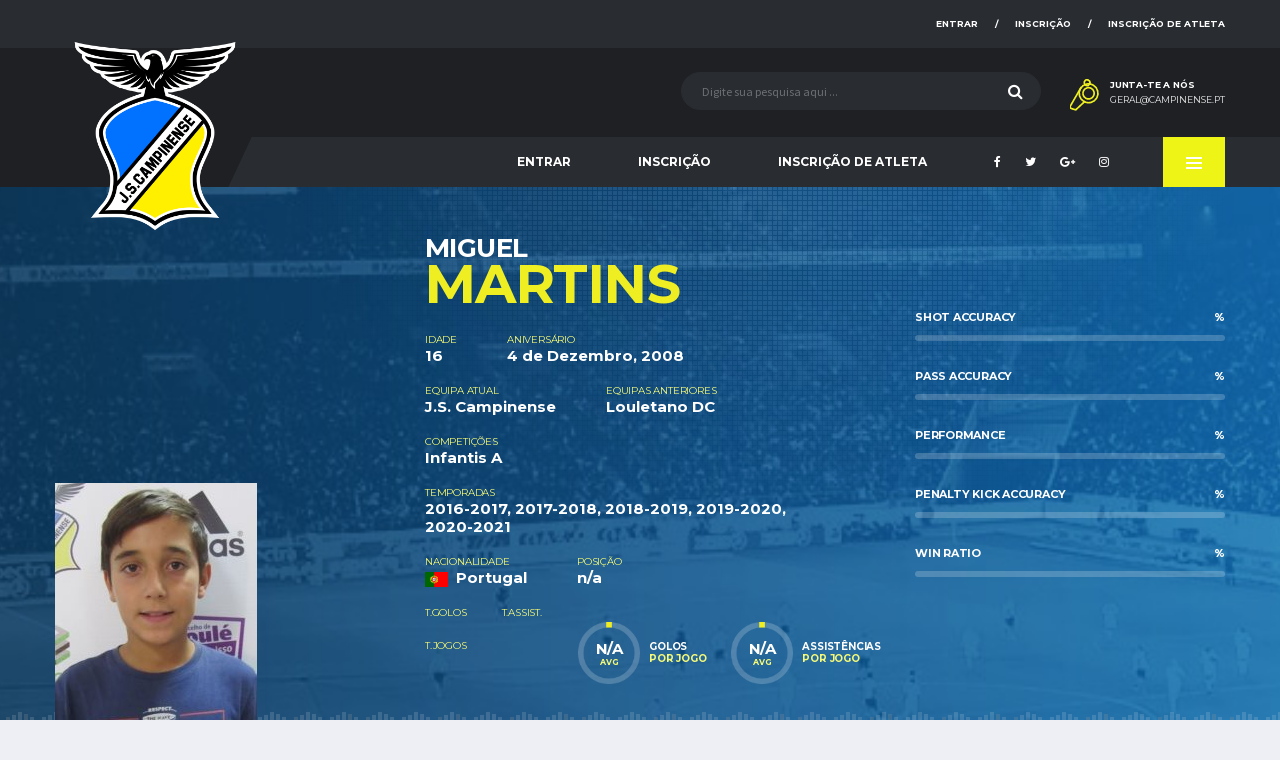

--- FILE ---
content_type: text/html; charset=UTF-8
request_url: https://campinense.pt/jogador/miguel-martins/
body_size: 14168
content:
<!DOCTYPE html>
<html lang="pt-PT">
<head>
<meta charset="UTF-8">
<meta http-equiv="X-UA-Compatible" content="IE=edge">
<meta name="viewport" content="width=device-width, initial-scale=1, shrink-to-fit=no">
<link rel="profile" href="http://gmpg.org/xfn/11">

<title>Miguel Martins &#8211; Campinense</title>
<meta name='robots' content='max-image-preview:large' />
	<style>img:is([sizes="auto" i], [sizes^="auto," i]) { contain-intrinsic-size: 3000px 1500px }</style>
	<link rel='dns-prefetch' href='//fonts.googleapis.com' />
<link rel="alternate" type="application/rss+xml" title="Campinense &raquo; Feed" href="https://campinense.pt/feed/" />
<link rel="alternate" type="application/rss+xml" title="Campinense &raquo; Feed de comentários" href="https://campinense.pt/comments/feed/" />
<script type="text/javascript">
/* <![CDATA[ */
window._wpemojiSettings = {"baseUrl":"https:\/\/s.w.org\/images\/core\/emoji\/15.0.3\/72x72\/","ext":".png","svgUrl":"https:\/\/s.w.org\/images\/core\/emoji\/15.0.3\/svg\/","svgExt":".svg","source":{"concatemoji":"https:\/\/campinense.pt\/wp-includes\/js\/wp-emoji-release.min.js?ver=6.7.2"}};
/*! This file is auto-generated */
!function(i,n){var o,s,e;function c(e){try{var t={supportTests:e,timestamp:(new Date).valueOf()};sessionStorage.setItem(o,JSON.stringify(t))}catch(e){}}function p(e,t,n){e.clearRect(0,0,e.canvas.width,e.canvas.height),e.fillText(t,0,0);var t=new Uint32Array(e.getImageData(0,0,e.canvas.width,e.canvas.height).data),r=(e.clearRect(0,0,e.canvas.width,e.canvas.height),e.fillText(n,0,0),new Uint32Array(e.getImageData(0,0,e.canvas.width,e.canvas.height).data));return t.every(function(e,t){return e===r[t]})}function u(e,t,n){switch(t){case"flag":return n(e,"\ud83c\udff3\ufe0f\u200d\u26a7\ufe0f","\ud83c\udff3\ufe0f\u200b\u26a7\ufe0f")?!1:!n(e,"\ud83c\uddfa\ud83c\uddf3","\ud83c\uddfa\u200b\ud83c\uddf3")&&!n(e,"\ud83c\udff4\udb40\udc67\udb40\udc62\udb40\udc65\udb40\udc6e\udb40\udc67\udb40\udc7f","\ud83c\udff4\u200b\udb40\udc67\u200b\udb40\udc62\u200b\udb40\udc65\u200b\udb40\udc6e\u200b\udb40\udc67\u200b\udb40\udc7f");case"emoji":return!n(e,"\ud83d\udc26\u200d\u2b1b","\ud83d\udc26\u200b\u2b1b")}return!1}function f(e,t,n){var r="undefined"!=typeof WorkerGlobalScope&&self instanceof WorkerGlobalScope?new OffscreenCanvas(300,150):i.createElement("canvas"),a=r.getContext("2d",{willReadFrequently:!0}),o=(a.textBaseline="top",a.font="600 32px Arial",{});return e.forEach(function(e){o[e]=t(a,e,n)}),o}function t(e){var t=i.createElement("script");t.src=e,t.defer=!0,i.head.appendChild(t)}"undefined"!=typeof Promise&&(o="wpEmojiSettingsSupports",s=["flag","emoji"],n.supports={everything:!0,everythingExceptFlag:!0},e=new Promise(function(e){i.addEventListener("DOMContentLoaded",e,{once:!0})}),new Promise(function(t){var n=function(){try{var e=JSON.parse(sessionStorage.getItem(o));if("object"==typeof e&&"number"==typeof e.timestamp&&(new Date).valueOf()<e.timestamp+604800&&"object"==typeof e.supportTests)return e.supportTests}catch(e){}return null}();if(!n){if("undefined"!=typeof Worker&&"undefined"!=typeof OffscreenCanvas&&"undefined"!=typeof URL&&URL.createObjectURL&&"undefined"!=typeof Blob)try{var e="postMessage("+f.toString()+"("+[JSON.stringify(s),u.toString(),p.toString()].join(",")+"));",r=new Blob([e],{type:"text/javascript"}),a=new Worker(URL.createObjectURL(r),{name:"wpTestEmojiSupports"});return void(a.onmessage=function(e){c(n=e.data),a.terminate(),t(n)})}catch(e){}c(n=f(s,u,p))}t(n)}).then(function(e){for(var t in e)n.supports[t]=e[t],n.supports.everything=n.supports.everything&&n.supports[t],"flag"!==t&&(n.supports.everythingExceptFlag=n.supports.everythingExceptFlag&&n.supports[t]);n.supports.everythingExceptFlag=n.supports.everythingExceptFlag&&!n.supports.flag,n.DOMReady=!1,n.readyCallback=function(){n.DOMReady=!0}}).then(function(){return e}).then(function(){var e;n.supports.everything||(n.readyCallback(),(e=n.source||{}).concatemoji?t(e.concatemoji):e.wpemoji&&e.twemoji&&(t(e.twemoji),t(e.wpemoji)))}))}((window,document),window._wpemojiSettings);
/* ]]> */
</script>
<style id='wp-emoji-styles-inline-css' type='text/css'>

	img.wp-smiley, img.emoji {
		display: inline !important;
		border: none !important;
		box-shadow: none !important;
		height: 1em !important;
		width: 1em !important;
		margin: 0 0.07em !important;
		vertical-align: -0.1em !important;
		background: none !important;
		padding: 0 !important;
	}
</style>
<link rel='stylesheet' id='wp-block-library-css' href='https://campinense.pt/wp-includes/css/dist/block-library/style.min.css?ver=6.7.2' type='text/css' media='all' />
<style id='classic-theme-styles-inline-css' type='text/css'>
/*! This file is auto-generated */
.wp-block-button__link{color:#fff;background-color:#32373c;border-radius:9999px;box-shadow:none;text-decoration:none;padding:calc(.667em + 2px) calc(1.333em + 2px);font-size:1.125em}.wp-block-file__button{background:#32373c;color:#fff;text-decoration:none}
</style>
<style id='global-styles-inline-css' type='text/css'>
:root{--wp--preset--aspect-ratio--square: 1;--wp--preset--aspect-ratio--4-3: 4/3;--wp--preset--aspect-ratio--3-4: 3/4;--wp--preset--aspect-ratio--3-2: 3/2;--wp--preset--aspect-ratio--2-3: 2/3;--wp--preset--aspect-ratio--16-9: 16/9;--wp--preset--aspect-ratio--9-16: 9/16;--wp--preset--color--black: #000000;--wp--preset--color--cyan-bluish-gray: #abb8c3;--wp--preset--color--white: #ffffff;--wp--preset--color--pale-pink: #f78da7;--wp--preset--color--vivid-red: #cf2e2e;--wp--preset--color--luminous-vivid-orange: #ff6900;--wp--preset--color--luminous-vivid-amber: #fcb900;--wp--preset--color--light-green-cyan: #7bdcb5;--wp--preset--color--vivid-green-cyan: #00d084;--wp--preset--color--pale-cyan-blue: #8ed1fc;--wp--preset--color--vivid-cyan-blue: #0693e3;--wp--preset--color--vivid-purple: #9b51e0;--wp--preset--gradient--vivid-cyan-blue-to-vivid-purple: linear-gradient(135deg,rgba(6,147,227,1) 0%,rgb(155,81,224) 100%);--wp--preset--gradient--light-green-cyan-to-vivid-green-cyan: linear-gradient(135deg,rgb(122,220,180) 0%,rgb(0,208,130) 100%);--wp--preset--gradient--luminous-vivid-amber-to-luminous-vivid-orange: linear-gradient(135deg,rgba(252,185,0,1) 0%,rgba(255,105,0,1) 100%);--wp--preset--gradient--luminous-vivid-orange-to-vivid-red: linear-gradient(135deg,rgba(255,105,0,1) 0%,rgb(207,46,46) 100%);--wp--preset--gradient--very-light-gray-to-cyan-bluish-gray: linear-gradient(135deg,rgb(238,238,238) 0%,rgb(169,184,195) 100%);--wp--preset--gradient--cool-to-warm-spectrum: linear-gradient(135deg,rgb(74,234,220) 0%,rgb(151,120,209) 20%,rgb(207,42,186) 40%,rgb(238,44,130) 60%,rgb(251,105,98) 80%,rgb(254,248,76) 100%);--wp--preset--gradient--blush-light-purple: linear-gradient(135deg,rgb(255,206,236) 0%,rgb(152,150,240) 100%);--wp--preset--gradient--blush-bordeaux: linear-gradient(135deg,rgb(254,205,165) 0%,rgb(254,45,45) 50%,rgb(107,0,62) 100%);--wp--preset--gradient--luminous-dusk: linear-gradient(135deg,rgb(255,203,112) 0%,rgb(199,81,192) 50%,rgb(65,88,208) 100%);--wp--preset--gradient--pale-ocean: linear-gradient(135deg,rgb(255,245,203) 0%,rgb(182,227,212) 50%,rgb(51,167,181) 100%);--wp--preset--gradient--electric-grass: linear-gradient(135deg,rgb(202,248,128) 0%,rgb(113,206,126) 100%);--wp--preset--gradient--midnight: linear-gradient(135deg,rgb(2,3,129) 0%,rgb(40,116,252) 100%);--wp--preset--font-size--small: 13px;--wp--preset--font-size--medium: 20px;--wp--preset--font-size--large: 36px;--wp--preset--font-size--x-large: 42px;--wp--preset--spacing--20: 0.44rem;--wp--preset--spacing--30: 0.67rem;--wp--preset--spacing--40: 1rem;--wp--preset--spacing--50: 1.5rem;--wp--preset--spacing--60: 2.25rem;--wp--preset--spacing--70: 3.38rem;--wp--preset--spacing--80: 5.06rem;--wp--preset--shadow--natural: 6px 6px 9px rgba(0, 0, 0, 0.2);--wp--preset--shadow--deep: 12px 12px 50px rgba(0, 0, 0, 0.4);--wp--preset--shadow--sharp: 6px 6px 0px rgba(0, 0, 0, 0.2);--wp--preset--shadow--outlined: 6px 6px 0px -3px rgba(255, 255, 255, 1), 6px 6px rgba(0, 0, 0, 1);--wp--preset--shadow--crisp: 6px 6px 0px rgba(0, 0, 0, 1);}:where(.is-layout-flex){gap: 0.5em;}:where(.is-layout-grid){gap: 0.5em;}body .is-layout-flex{display: flex;}.is-layout-flex{flex-wrap: wrap;align-items: center;}.is-layout-flex > :is(*, div){margin: 0;}body .is-layout-grid{display: grid;}.is-layout-grid > :is(*, div){margin: 0;}:where(.wp-block-columns.is-layout-flex){gap: 2em;}:where(.wp-block-columns.is-layout-grid){gap: 2em;}:where(.wp-block-post-template.is-layout-flex){gap: 1.25em;}:where(.wp-block-post-template.is-layout-grid){gap: 1.25em;}.has-black-color{color: var(--wp--preset--color--black) !important;}.has-cyan-bluish-gray-color{color: var(--wp--preset--color--cyan-bluish-gray) !important;}.has-white-color{color: var(--wp--preset--color--white) !important;}.has-pale-pink-color{color: var(--wp--preset--color--pale-pink) !important;}.has-vivid-red-color{color: var(--wp--preset--color--vivid-red) !important;}.has-luminous-vivid-orange-color{color: var(--wp--preset--color--luminous-vivid-orange) !important;}.has-luminous-vivid-amber-color{color: var(--wp--preset--color--luminous-vivid-amber) !important;}.has-light-green-cyan-color{color: var(--wp--preset--color--light-green-cyan) !important;}.has-vivid-green-cyan-color{color: var(--wp--preset--color--vivid-green-cyan) !important;}.has-pale-cyan-blue-color{color: var(--wp--preset--color--pale-cyan-blue) !important;}.has-vivid-cyan-blue-color{color: var(--wp--preset--color--vivid-cyan-blue) !important;}.has-vivid-purple-color{color: var(--wp--preset--color--vivid-purple) !important;}.has-black-background-color{background-color: var(--wp--preset--color--black) !important;}.has-cyan-bluish-gray-background-color{background-color: var(--wp--preset--color--cyan-bluish-gray) !important;}.has-white-background-color{background-color: var(--wp--preset--color--white) !important;}.has-pale-pink-background-color{background-color: var(--wp--preset--color--pale-pink) !important;}.has-vivid-red-background-color{background-color: var(--wp--preset--color--vivid-red) !important;}.has-luminous-vivid-orange-background-color{background-color: var(--wp--preset--color--luminous-vivid-orange) !important;}.has-luminous-vivid-amber-background-color{background-color: var(--wp--preset--color--luminous-vivid-amber) !important;}.has-light-green-cyan-background-color{background-color: var(--wp--preset--color--light-green-cyan) !important;}.has-vivid-green-cyan-background-color{background-color: var(--wp--preset--color--vivid-green-cyan) !important;}.has-pale-cyan-blue-background-color{background-color: var(--wp--preset--color--pale-cyan-blue) !important;}.has-vivid-cyan-blue-background-color{background-color: var(--wp--preset--color--vivid-cyan-blue) !important;}.has-vivid-purple-background-color{background-color: var(--wp--preset--color--vivid-purple) !important;}.has-black-border-color{border-color: var(--wp--preset--color--black) !important;}.has-cyan-bluish-gray-border-color{border-color: var(--wp--preset--color--cyan-bluish-gray) !important;}.has-white-border-color{border-color: var(--wp--preset--color--white) !important;}.has-pale-pink-border-color{border-color: var(--wp--preset--color--pale-pink) !important;}.has-vivid-red-border-color{border-color: var(--wp--preset--color--vivid-red) !important;}.has-luminous-vivid-orange-border-color{border-color: var(--wp--preset--color--luminous-vivid-orange) !important;}.has-luminous-vivid-amber-border-color{border-color: var(--wp--preset--color--luminous-vivid-amber) !important;}.has-light-green-cyan-border-color{border-color: var(--wp--preset--color--light-green-cyan) !important;}.has-vivid-green-cyan-border-color{border-color: var(--wp--preset--color--vivid-green-cyan) !important;}.has-pale-cyan-blue-border-color{border-color: var(--wp--preset--color--pale-cyan-blue) !important;}.has-vivid-cyan-blue-border-color{border-color: var(--wp--preset--color--vivid-cyan-blue) !important;}.has-vivid-purple-border-color{border-color: var(--wp--preset--color--vivid-purple) !important;}.has-vivid-cyan-blue-to-vivid-purple-gradient-background{background: var(--wp--preset--gradient--vivid-cyan-blue-to-vivid-purple) !important;}.has-light-green-cyan-to-vivid-green-cyan-gradient-background{background: var(--wp--preset--gradient--light-green-cyan-to-vivid-green-cyan) !important;}.has-luminous-vivid-amber-to-luminous-vivid-orange-gradient-background{background: var(--wp--preset--gradient--luminous-vivid-amber-to-luminous-vivid-orange) !important;}.has-luminous-vivid-orange-to-vivid-red-gradient-background{background: var(--wp--preset--gradient--luminous-vivid-orange-to-vivid-red) !important;}.has-very-light-gray-to-cyan-bluish-gray-gradient-background{background: var(--wp--preset--gradient--very-light-gray-to-cyan-bluish-gray) !important;}.has-cool-to-warm-spectrum-gradient-background{background: var(--wp--preset--gradient--cool-to-warm-spectrum) !important;}.has-blush-light-purple-gradient-background{background: var(--wp--preset--gradient--blush-light-purple) !important;}.has-blush-bordeaux-gradient-background{background: var(--wp--preset--gradient--blush-bordeaux) !important;}.has-luminous-dusk-gradient-background{background: var(--wp--preset--gradient--luminous-dusk) !important;}.has-pale-ocean-gradient-background{background: var(--wp--preset--gradient--pale-ocean) !important;}.has-electric-grass-gradient-background{background: var(--wp--preset--gradient--electric-grass) !important;}.has-midnight-gradient-background{background: var(--wp--preset--gradient--midnight) !important;}.has-small-font-size{font-size: var(--wp--preset--font-size--small) !important;}.has-medium-font-size{font-size: var(--wp--preset--font-size--medium) !important;}.has-large-font-size{font-size: var(--wp--preset--font-size--large) !important;}.has-x-large-font-size{font-size: var(--wp--preset--font-size--x-large) !important;}
:where(.wp-block-post-template.is-layout-flex){gap: 1.25em;}:where(.wp-block-post-template.is-layout-grid){gap: 1.25em;}
:where(.wp-block-columns.is-layout-flex){gap: 2em;}:where(.wp-block-columns.is-layout-grid){gap: 2em;}
:root :where(.wp-block-pullquote){font-size: 1.5em;line-height: 1.6;}
</style>
<link rel='stylesheet' id='contact-form-7-css' href='https://campinense.pt/wp-content/plugins/contact-form-7/includes/css/styles.css?ver=5.9.8' type='text/css' media='all' />
<link rel='stylesheet' id='dashicons-css' href='https://campinense.pt/wp-includes/css/dashicons.min.css?ver=6.7.2' type='text/css' media='all' />
<link rel='stylesheet' id='sportspress-general-css' href='//campinense.pt/wp-content/plugins/sportspress/assets/css/sportspress.css?ver=2.7.22' type='text/css' media='all' />
<link rel='stylesheet' id='sportspress-icons-css' href='//campinense.pt/wp-content/plugins/sportspress/assets/css/icons.css?ver=2.7' type='text/css' media='all' />
<link rel='stylesheet' id='ppress-frontend-css' href='https://campinense.pt/wp-content/plugins/wp-user-avatar/assets/css/frontend.min.css?ver=4.15.16' type='text/css' media='all' />
<link rel='stylesheet' id='ppress-flatpickr-css' href='https://campinense.pt/wp-content/plugins/wp-user-avatar/assets/flatpickr/flatpickr.min.css?ver=4.15.16' type='text/css' media='all' />
<link rel='stylesheet' id='ppress-select2-css' href='https://campinense.pt/wp-content/plugins/wp-user-avatar/assets/select2/select2.min.css?ver=6.7.2' type='text/css' media='all' />
<link rel='stylesheet' id='bootstrap-css' href='https://campinense.pt/wp-content/themes/alchemists/assets/vendor/bootstrap/css/bootstrap.min.css?ver=3.3.7' type='text/css' media='all' />
<link rel='stylesheet' id='fontawesome-css' href='https://campinense.pt/wp-content/themes/alchemists/assets/fonts/font-awesome/css/font-awesome.min.css?ver=4.7.0' type='text/css' media='all' />
<link rel='stylesheet' id='simpleicons-css' href='https://campinense.pt/wp-content/themes/alchemists/assets/fonts/simple-line-icons/css/simple-line-icons.css?ver=2.4.0' type='text/css' media='all' />
<link rel='stylesheet' id='magnificpopup-css' href='https://campinense.pt/wp-content/themes/alchemists/assets/vendor/magnific-popup/dist/magnific-popup.css?ver=1.1.0' type='text/css' media='all' />
<link rel='stylesheet' id='slick-css' href='https://campinense.pt/wp-content/themes/alchemists/assets/vendor/slick/slick.css?ver=1.6.0' type='text/css' media='all' />
<link rel='stylesheet' id='alchemists-style-css' href='https://campinense.pt/wp-content/themes/alchemists/assets/css/style-soccer.css?ver=3.0.4' type='text/css' media='all' />
<link rel='stylesheet' id='alchemists-info-css' href='https://campinense.pt/wp-content/themes/alchemists/style.css?ver=3.0.4' type='text/css' media='all' />
<link rel='stylesheet' id='alchemists-sportspress-css' href='https://campinense.pt/wp-content/themes/alchemists/assets/css/sportspress-soccer.css?ver=3.0.4' type='text/css' media='all' />
<link rel='stylesheet' id='alchemists-fonts-css' href='https://fonts.googleapis.com/css?family=Source+Sans+Pro:400,700%7CMontserrat:400,700&#038;subset=latin,latin-ext' type='text/css' media='all' />
<link rel='stylesheet' id='df-compiled-css' href='https://campinense.pt/wp-content/uploads/wp-scss-cache/df-compiled.css?ver=1743784127' type='text/css' media='all' />
<link rel='stylesheet' id='df-compiled-sportspress-css' href='https://campinense.pt/wp-content/uploads/wp-scss-cache/df-compiled-sportspress.css?ver=1743784127' type='text/css' media='all' />
<style type="text/css"></style><script type="text/javascript" src="https://campinense.pt/wp-includes/js/jquery/jquery.min.js?ver=3.7.1" id="jquery-core-js"></script>
<script type="text/javascript" src="https://campinense.pt/wp-includes/js/jquery/jquery-migrate.min.js?ver=3.4.1" id="jquery-migrate-js"></script>
<script type="text/javascript" id="simple-likes-public-js-js-extra">
/* <![CDATA[ */
var simpleLikes = {"ajaxurl":"https:\/\/campinense.pt\/wp-admin\/admin-ajax.php","like":"Like","unlike":"Unlike"};
/* ]]> */
</script>
<script type="text/javascript" src="https://campinense.pt/wp-content/plugins/alc-advanced-posts/post-like-system/js/simple-likes-public.js?ver=0.5" id="simple-likes-public-js-js"></script>
<script type="text/javascript" src="https://campinense.pt/wp-content/plugins/wp-user-avatar/assets/flatpickr/flatpickr.min.js?ver=4.15.16" id="ppress-flatpickr-js"></script>
<script type="text/javascript" src="https://campinense.pt/wp-content/plugins/wp-user-avatar/assets/select2/select2.min.js?ver=4.15.16" id="ppress-select2-js"></script>
<link rel="https://api.w.org/" href="https://campinense.pt/wp-json/" /><link rel="alternate" title="JSON" type="application/json" href="https://campinense.pt/wp-json/wp/v2/players/3082" /><link rel="EditURI" type="application/rsd+xml" title="RSD" href="https://campinense.pt/xmlrpc.php?rsd" />
<meta name="generator" content="WordPress 6.7.2" />
<meta name="generator" content="SportsPress 2.7.22" />
<link rel='shortlink' href='https://campinense.pt/?p=3082' />
<link rel="alternate" title="oEmbed (JSON)" type="application/json+oembed" href="https://campinense.pt/wp-json/oembed/1.0/embed?url=https%3A%2F%2Fcampinense.pt%2Fjogador%2Fmiguel-martins%2F" />
<link rel="alternate" title="oEmbed (XML)" type="text/xml+oembed" href="https://campinense.pt/wp-json/oembed/1.0/embed?url=https%3A%2F%2Fcampinense.pt%2Fjogador%2Fmiguel-martins%2F&#038;format=xml" />
<meta name="generator" content="Redux 4.4.18" /><script type="text/javascript" data-cfasync="false">__ARMAJAXURL = "https://campinense.pt/wp-admin/admin-ajax.php";__ARMURL = "https://campinense.pt/wp-content/plugins/armember";__ARMVIEWURL = "https://campinense.pt/wp-content/plugins/armember/core/views";__ARMIMAGEURL = "https://campinense.pt/wp-content/plugins/armember/images";__ARMISADMIN = [];loadActivityError = "There is an error while loading activities, please try again.";pinterestPermissionError = "The user chose not to grant permissions or closed the pop-up";pinterestError = "Oops, there was a problem getting your information";clickToCopyError = "There is a error while copying, please try again";fbUserLoginError = "User cancelled login or did not fully authorize.";closeAccountError = "There is a error while closing account, please try again.";invalidFileTypeError = "Sorry, this file type is not permitted for security reasons.";fileSizeError = "File is not allowed bigger than {SIZE}.";fileUploadError = "There is an error in uploading file, Please try again.";coverRemoveConfirm = "Are you sure you want to remove cover photo?";profileRemoveConfirm = "Are you sure you want to remove profile photo?";errorPerformingAction = "There is an error while performing this action, please try again.";userSubscriptionCancel = "User's subscription has been canceled";ARM_Loding = "Loading..";Post_Publish ="After certain time of post is published";Post_Modify ="After certain time of post is modified";wentwrong ="Sorry, Something went wrong. Please try again.";bulkActionError = "Please select valid action.";bulkRecordsError ="Please select one or more records.";clearLoginAttempts ="Login attempts cleared successfully.";clearLoginHistory ="Login History cleared successfully.";nopasswordforimport ="Password can not be left blank.";delBadgeSuccess ="Badge has been deleted successfully.";delBadgeError ="There is a error while deleting Badge, please try again.";delAchievementBadgeSuccess ="Achievement badges has been deleted successfully.";delAchievementBadgeError ="There is a error while deleting achievement badges, please try again.";addUserAchievementSuccess ="User Achievement Added Successfully.";delUserBadgeSuccess ="User badge has been deleted successfully.";delUserBadgeError ="There is a error while deleting user badge, please try again.";delPlansSuccess ="Plan(s) has been deleted successfully.";delPlansError ="There is a error while deleting Plan(s), please try again.";delPlanError ="There is a error while deleting Plan, please try again.";stripePlanIDWarning ="If you leave this field blank, stripe will not be available in setup for recurring plan(s).";delSetupsSuccess ="Setup(s) has been deleted successfully.";delSetupsError ="There is a error while deleting Setup(s), please try again.";delSetupSuccess ="Setup has been deleted successfully.";delSetupError ="There is a error while deleting Setup, please try again.";delFormSetSuccess ="Form Set Deleted Successfully.";delFormSetError ="There is a error while deleting form set, please try again.";delFormSuccess ="Form deleted successfully.";delFormError ="There is a error while deleting form, please try again.";delRuleSuccess ="Rule has been deleted successfully.";delRuleError ="There is a error while deleting Rule, please try again.";delRulesSuccess ="Rule(s) has been deleted successfully.";delRulesError ="There is a error while deleting Rule(s), please try again.";prevTransactionError ="There is a error while generating preview of transaction detail, Please try again.";invoiceTransactionError ="There is a error while generating invoice of transaction detail, Please try again.";prevMemberDetailError ="There is a error while generating preview of members detail, Please try again.";prevMemberActivityError ="There is a error while displaying members activities detail, Please try again.";prevCustomCssError ="There is a error while displaying ARMember CSS Class Information, Please Try Again.";prevImportMemberDetailError ="Please upload appropriate file to import users.";delTransactionSuccess ="Transaction has been deleted successfully.";delTransactionsSuccess ="Transaction(s) has been deleted successfully.";delAutoMessageSuccess ="Message has been deleted successfully.";delAutoMessageError ="There is a error while deleting Message, please try again.";delAutoMessagesSuccess ="Message(s) has been deleted successfully.";delAutoMessagesError ="There is a error while deleting Message(s), please try again.";delCouponSuccess ="Coupon has been deleted successfully.";delCouponError ="There is a error while deleting Coupon, please try again.";delCouponsSuccess ="Coupon(s) has been deleted successfully.";delCouponsError ="There is a error while deleting Coupon(s), please try again.";saveSettingsSuccess ="Settings has been saved successfully.";saveSettingsError ="There is a error while updating settings, please try again.";saveDefaultRuleSuccess ="Default Rules Saved Successfully.";saveDefaultRuleError ="There is a error while updating rules, please try again.";saveOptInsSuccess ="Opt-ins Settings Saved Successfully.";saveOptInsError ="There is a error while updating opt-ins settings, please try again.";delOptInsConfirm ="Are you sure to delete configuration?";delMemberActivityError ="There is a error while deleting member activities, please try again.";noTemplateError ="Template not found.";saveTemplateSuccess ="Template options has been saved successfully.";saveTemplateError ="There is a error while updating template options, please try again.";prevTemplateError ="There is a error while generating preview of template, Please try again.";addTemplateSuccess ="Template has been added successfully.";addTemplateError ="There is a error while adding template, please try again.";delTemplateSuccess ="Template has been deleted successfully.";delTemplateError ="There is a error while deleting template, please try again.";saveEmailTemplateSuccess ="Email Template Updated Successfully.";saveAutoMessageSuccess ="Message Updated Successfully.";saveBadgeSuccess ="Badges Updated Successfully.";addAchievementSuccess ="Achievements Added Successfully.";saveAchievementSuccess ="Achievements Updated Successfully.";addDripRuleSuccess ="Rule Added Successfully.";saveDripRuleSuccess ="Rule updated Successfully.";pastDateError ="Cannot Set Past Dates.";pastStartDateError ="Start date can not be earlier than current date.";pastExpireDateError ="Expire date can not be earlier than current date.";couponExpireDateError ="Expire date can not be earlier than start date.";uniqueformsetname ="This Set Name is already exist.";uniquesignupformname ="This Form Name is already exist.";installAddonError ="There is an error while installing addon, Please try again.";installAddonSuccess ="Addon installed successfully.";activeAddonError ="There is an error while activating addon, Please try agina.";activeAddonSuccess ="Addon activated successfully.";deactiveAddonSuccess ="Addon deactivated successfully.";pwdstrength_vweak ="Strength: Very Weak";pwdstrength_weak ="Strength: Weak";pwdstrength_good ="Strength: Good";pwdstrength_vgood ="Strength: Strong";confirmCancelSubscription ="Are you sure you want to cancel subscription?";errorPerformingAction ="There is an error while performing this action, please try again.";arm_nothing_found ="Oops, nothing found.";</script>		<meta property="fb:pages" content="359242917516965" />
		<!-- Dynamic CSS--><style type="text/css">
.header-logo__img {max-width:200px; width:200px;}@media (max-width: 991px) {.header-mobile__logo-img {max-width:200px; width:200px;}}.header-logo { -webkit-transform: translate(0, 70px); transform: translate(0, 70px);}@media (max-width: 991px) {.header-mobile__logo {margin-left: 0; margin-top: 5px;}}.site-content { padding-top:30px; padding-bottom:30px}@media (min-width: 768px) {.site-content { padding-top:60px; padding-bottom:60px}}@media (min-width: 992px) {.site-content { padding-top:60px; padding-bottom:60px}}</style>
<link rel="canonical" href="https://campinense.pt/jogador/miguel-martins/" />
<style type="text/css" id="breadcrumb-trail-css">.breadcrumbs .trail-browse,.breadcrumbs .trail-items,.breadcrumbs .trail-items li {display: inline-block;margin:0;padding: 0;border:none;background:transparent;text-indent: 0;}.breadcrumbs .trail-browse {font-size: inherit;font-style:inherit;font-weight: inherit;color: inherit;}.breadcrumbs .trail-items {list-style: none;}.trail-items li::after {content: "\002F";padding: 0 0.5em;}.trail-items li:last-of-type::after {display: none;}</style>
<meta name="generator" content="Powered by WPBakery Page Builder - drag and drop page builder for WordPress."/>
<!--[if lte IE 9]><link rel="stylesheet" type="text/css" href="https://campinense.pt/wp-content/plugins/js_composer/assets/css/vc_lte_ie9.min.css" media="screen"><![endif]--><link rel="icon" href="https://campinense.pt/wp-content/uploads/2022/09/cropped-logo_jsc-32x32.png" sizes="32x32" />
<link rel="icon" href="https://campinense.pt/wp-content/uploads/2022/09/cropped-logo_jsc-192x192.png" sizes="192x192" />
<link rel="apple-touch-icon" href="https://campinense.pt/wp-content/uploads/2022/09/cropped-logo_jsc-180x180.png" />
<meta name="msapplication-TileImage" content="https://campinense.pt/wp-content/uploads/2022/09/cropped-logo_jsc-270x270.png" />
<style id="alchemists_data-dynamic-css" title="dynamic-css" class="redux-options-output">.page-heading{background-color:transparent;background-image:url('http://campinense.pt/wp-content/uploads/2022/09/logo_jsc.png');}.hero-unit{background-color:#27313b;background-repeat:no-repeat;background-attachment:inherit;background-position:center top;background-image:url('http://campinense.pt/wp-content/themes/alchemists/assets/images/header_bg.jpg');background-size:cover;}.hero-slider--overlay-on .hero-slider__item::before{background-color:#000000;}h1{color:#080928;}</style><noscript><style type="text/css"> .wpb_animate_when_almost_visible { opacity: 1; }</style></noscript></head>

<body class="sp_player-template-default single single-sp_player postid-3082 sportspress sportspress-page sp-show-image template-soccer group-blog wpb-js-composer js-comp-ver-5.4.7 vc_responsive">

				<div id="js-preloader-overlay" class="preloader-overlay">
				<div id="js-preloader" class="preloader"></div>
			</div>
		
	<div class="site-wrapper clearfix">
		<div class="site-overlay"></div>

	  <!-- Header
	  ================================================== -->

	  <!-- Header Mobile -->
		
<div class="header-mobile clearfix" id="header-mobile">
	<div class="header-mobile__logo">
		<a href="https://campinense.pt/" rel="home">
							<img src="https://campinense.pt/wp-content/uploads/2022/09/logo_jsc.png"  srcset="https://campinense.pt/wp-content/uploads/2022/09/logo_jsc.png 2x"  class="header-mobile__logo-img" alt="Campinense">
					</a>
	</div>
	<div class="header-mobile__inner">
		<a id="header-mobile__toggle" class="burger-menu-icon"><span class="burger-menu-icon__line"></span></a>

					<span class="header-mobile__search-icon" id="header-mobile__search-icon"></span>
			</div>
</div>
		<!-- Header Mobile / End -->

	  <!-- Header Desktop -->
	  <header class="header">

	    <!-- Header Top Bar -->
			
<div class="header__top-bar clearfix">
	<div class="container">

		<ul id="menu-primeiro-menu" class="nav-account nav-account__divider-slash"><li id='menu-item-2653'  class="nmr-logged-out menu-item menu-item-type-post_type menu-item-object-page nav-account__item"><a  href="https://campinense.pt/arm_login/">Entrar</a> </li>
<li id='menu-item-2714'  class="menu-item menu-item-type-post_type menu-item-object-page nav-account__item"><a  href="https://campinense.pt/arm_register/">Inscrição</a> </li>
<li id='menu-item-2715'  class="menu-item menu-item-type-post_type menu-item-object-page nav-account__item"><a  href="https://campinense.pt/inscricao-de-atleta/">Inscrição de Atleta</a> </li>
</ul>
	</div>
</div>
	    <!-- Header Top Bar / End -->

	    <!-- Header Secondary -->
			
<div class="header__secondary">
	<div class="container">

				<!-- Header Search Form -->
		<div class="header-search-form">
  <form action="https://campinense.pt/" id="mobile-search-form" class="search-form">
    <input type="text" class="form-control header-mobile__search-control" name="s" value="" placeholder="Digite sua pesquisa aqui ...">
    <button type="submit" class="header-mobile__search-submit"><i class="fa fa-search"></i></button>
  </form>
</div>
		<!-- Header Search Form / End -->
		
		<ul class="info-block info-block--header">

						<li class="info-block__item info-block__item--contact-primary">

															<svg role="img" class="df-icon df-icon--whistle">
							<use xlink:href="https://campinense.pt/wp-content/themes/alchemists/assets/images/icons-soccer.svg#whistle"/>
						</svg>
									
				<h6 class="info-block__heading">Junta-te a Nós</h6>
				<a class="info-block__link" href="mailto:geral@campinense.pt">geral@campinense.pt</a>
			</li>
			
			
			
		</ul>

			</div>
</div>
	    <!-- Header Secondary / End -->

	    <!-- Header Primary -->
			
<div class="header__primary">
	<div class="container">
		<div class="header__primary-inner">

			<!-- Header Logo -->
			<div class="header-logo">
				<a href="https://campinense.pt/" rel="home">
											<img src="https://campinense.pt/wp-content/uploads/2022/09/logo_jsc.png"  srcset="https://campinense.pt/wp-content/uploads/2022/09/logo_jsc.png 2x"  class="header-logo__img" alt="Campinense">
									</a>
			</div>
			<!-- Header Logo / End -->

			<!-- Main Navigation -->
			<nav class="main-nav clearfix">
				<ul id="menu-primeiro-menu-1" class="main-nav__list"><li id="menu-item-2653" class="nmr-logged-out menu-item menu-item-type-post_type menu-item-object-page no-mega-menu"><a class="menu-item-link"  href="https://campinense.pt/arm_login/">Entrar</a></li>
<li id="menu-item-2714" class="menu-item menu-item-type-post_type menu-item-object-page no-mega-menu"><a class="menu-item-link"  href="https://campinense.pt/arm_register/">Inscrição</a></li>
<li id="menu-item-2715" class="menu-item menu-item-type-post_type menu-item-object-page no-mega-menu"><a class="menu-item-link"  href="https://campinense.pt/inscricao-de-atleta/">Inscrição de Atleta</a></li>
</ul>
				
					<!-- Social Links -->
					<ul class="social-links social-links--inline social-links--main-nav">
						<li class="social-links__item"><a href="https://www.facebook.com/JuventudeSportCampinense/" class="social-links__link" data-toggle="tooltip" data-placement="bottom" title="Facebook" target="_blank"><i class="fa fa-facebook"></i></a></li><li class="social-links__item"><a href="#" class="social-links__link" data-toggle="tooltip" data-placement="bottom" title="Twitter" target="_blank"><i class="fa fa-twitter"></i></a></li><li class="social-links__item"><a href="#" class="social-links__link" data-toggle="tooltip" data-placement="bottom" title="Google+" target="_blank"><i class="fa fa-google-plus"></i></a></li><li class="social-links__item"><a href="https://www.instagram.com/jscampinense/" class="social-links__link" data-toggle="tooltip" data-placement="bottom" title="Instagram" target="_blank"><i class="fa fa-instagram"></i></a></li>					</ul>
					<!-- Social Links / End -->
				
				

								<!-- Pushy Panel Toggle -->
				<a href="#" class="pushy-panel__toggle">
					<span class="pushy-panel__line"></span>
				</a>
				<!-- Pushy Panel Toggle / Eng -->
				
			</nav>
			<!-- Main Navigation / End -->
		</div>
	</div>
</div>
	    <!-- Header Primary / End -->

	  </header>
	  <!-- Header / End -->

				<!-- Pushy Panel -->
		
<aside class="pushy-panel pushy-panel--dark">
	<div class="pushy-panel__inner">

				<header class="pushy-panel__header">
			<div class="pushy-panel__logo">
				<a href="https://campinense.pt/" rel="home">
											<img src="https://campinense.pt/wp-content/uploads/2021/03/logo_jsc.png"  srcset="https://campinense.pt/wp-content/uploads/2018/05/JSCampinenseXXI.png 2x"  class="pushy-panel__logo-img" alt="Campinense">
									</a>
			</div>
		</header>
		
		<div class="pushy-panel__content">

			
				<div id="nav_menu-3" class="widget widget--side-panel widget_nav_menu"><div class="menu-menu-principal-container"><ul id="menu-menu-principal" class="menu"><li id="menu-item-2694" class="menu-item menu-item-type-post_type menu-item-object-page menu-item-home menu-item-2694"><a href="https://campinense.pt/">Home</a></li>
<li id="menu-item-2733" class="menu-item menu-item-type-post_type menu-item-object-page menu-item-has-children menu-item-2733"><a href="https://campinense.pt/sample-page/">Modalidades</a>
<ul class="sub-menu">
	<li id="menu-item-2840" class="menu-item menu-item-type-post_type menu-item-object-page menu-item-has-children menu-item-2840"><a href="https://campinense.pt/futebol-senior/">Futebol | Futsal</a>
	<ul class="sub-menu">
		<li id="menu-item-2703" class="menu-item menu-item-type-post_type menu-item-object-page menu-item-2703"><a href="https://campinense.pt/futebol-senior/">Futebol Sénior</a></li>
		<li id="menu-item-2713" class="menu-item menu-item-type-post_type menu-item-object-page menu-item-2713"><a href="https://campinense.pt/futsal-feminino-senior/">Futsal Feminino Sénior</a></li>
		<li id="menu-item-2709" class="menu-item menu-item-type-post_type menu-item-object-page menu-item-2709"><a href="https://campinense.pt/futebol-veteranos/">Futebol Veteranos</a></li>
		<li id="menu-item-2702" class="menu-item menu-item-type-post_type menu-item-object-page menu-item-has-children menu-item-2702"><a href="https://campinense.pt/sample-page/">Futebol Formação</a>
		<ul class="sub-menu">
			<li id="menu-item-2704" class="menu-item menu-item-type-post_type menu-item-object-page menu-item-2704"><a href="https://campinense.pt/futebol-juniores/">Futebol Juniores</a></li>
			<li id="menu-item-2705" class="menu-item menu-item-type-post_type menu-item-object-page menu-item-2705"><a href="https://campinense.pt/futebol-juvenis/">Futebol Juvenis</a></li>
			<li id="menu-item-2706" class="menu-item menu-item-type-post_type menu-item-object-page menu-item-2706"><a href="https://campinense.pt/futebol-iniciados/">Futebol Iniciados</a></li>
			<li id="menu-item-2712" class="menu-item menu-item-type-post_type menu-item-object-page menu-item-2712"><a href="https://campinense.pt/shortcodes/shortcodes-club/futebol-benjamins-a/">Futebol Benjamins A</a></li>
			<li id="menu-item-2707" class="menu-item menu-item-type-post_type menu-item-object-page menu-item-2707"><a href="https://campinense.pt/futebol-benjamins-b/">Futebol Benjamins B</a></li>
			<li id="menu-item-2708" class="menu-item menu-item-type-post_type menu-item-object-page menu-item-2708"><a href="https://campinense.pt/futebol-traquinas/">Futebol Traquinas</a></li>
			<li id="menu-item-3064" class="menu-item menu-item-type-post_type menu-item-object-page menu-item-3064"><a href="https://campinense.pt/infantis-a/">Infantis A</a></li>
			<li id="menu-item-3046" class="menu-item menu-item-type-post_type menu-item-object-page menu-item-3046"><a href="https://campinense.pt/infantis-b/">Infantis B</a></li>
		</ul>
</li>
	</ul>
</li>
	<li id="menu-item-2841" class="menu-item menu-item-type-post_type menu-item-object-page menu-item-has-children menu-item-2841"><a href="https://campinense.pt/sample-page/">Outras Modalidades</a>
	<ul class="sub-menu">
		<li id="menu-item-2739" class="menu-item menu-item-type-custom menu-item-object-custom menu-item-2739"><a href="http://campinense.pt/equipas/campinense-kickboxing/">KickBoxing e Boxe</a></li>
		<li id="menu-item-2734" class="menu-item menu-item-type-post_type menu-item-object-page menu-item-2734"><a href="https://campinense.pt/judo/">Judo</a></li>
		<li id="menu-item-2850" class="menu-item menu-item-type-post_type menu-item-object-page menu-item-2850"><a href="https://campinense.pt/ciclismo-feminino/">Ciclismo Feminino</a></li>
	</ul>
</li>
</ul>
</li>
<li id="menu-item-2695" class="menu-item menu-item-type-post_type menu-item-object-page menu-item-has-children menu-item-2695"><a href="https://campinense.pt/historia-do-clube/">Clube</a>
<ul class="sub-menu">
	<li id="menu-item-2846" class="menu-item menu-item-type-post_type menu-item-object-page menu-item-2846"><a href="https://campinense.pt/o-clube/">O Clube</a></li>
	<li id="menu-item-2752" class="menu-item menu-item-type-post_type menu-item-object-page menu-item-2752"><a href="https://campinense.pt/orgaos-sociais/">Corpos Sociais 2024/27</a></li>
	<li id="menu-item-2698" class="menu-item menu-item-type-post_type menu-item-object-page menu-item-2698"><a href="https://campinense.pt/estatutos/">Estatutos</a></li>
	<li id="menu-item-2753" class="menu-item menu-item-type-post_type menu-item-object-page menu-item-2753"><a href="https://campinense.pt/palmares/">Palmarés</a></li>
	<li id="menu-item-2750" class="menu-item menu-item-type-post_type menu-item-object-page menu-item-2750"><a href="https://campinense.pt/infra-estruturas/">Infra-Estruturas</a></li>
	<li id="menu-item-2701" class="menu-item menu-item-type-post_type menu-item-object-page menu-item-has-children menu-item-2701"><a href="https://campinense.pt/contactos/">Contactos</a>
	<ul class="sub-menu">
		<li id="menu-item-2700" class="menu-item menu-item-type-post_type menu-item-object-page menu-item-2700"><a href="https://campinense.pt/contactos-modalidades/">Contactos Modalidades</a></li>
	</ul>
</li>
	<li id="menu-item-3127" class="menu-item menu-item-type-custom menu-item-object-custom menu-item-3127"><a href="https://desportiva.pt/campinense/">Loja Oficial J.S. Campinense</a></li>
</ul>
</li>
<li id="menu-item-2748" class="menu-item menu-item-type-post_type menu-item-object-page menu-item-2748"><a href="https://campinense.pt/news/">Notícias</a></li>
<li id="menu-item-3128" class="menu-item menu-item-type-custom menu-item-object-custom menu-item-3128"><a href="https://desportiva.pt/campinense/">LOJA</a></li>
</ul></div></div>
			
		</div>
		<a href="#" class="pushy-panel__back-btn"></a>
	</div>
</aside>
		<!-- Pushy Panel / End -->
		
<!-- Player Heading
================================================== -->
<div class="player-heading page-heading--no-bg" >
	<div class="container">

		
		<div class="player-info__title player-info__title--mobile">

			
						<h1 class="player-info__name">
				Miguel Martins			</h1>
			
		</div>

		<div class="player-info">

			<!-- Player Photo -->
			<div class="player-info__item player-info__item--photo">
				<figure class="player-info__photo">
					<img width="202" height="249" src="https://campinense.pt/wp-content/uploads/2021/03/ScoreImageHandler-18.jpg" class="attachment-alchemists_thumbnail-player size-alchemists_thumbnail-player" alt="" />				</figure>
			</div>
			<!-- Player Photo / End -->

			<!-- Player Details -->
			<div class="player-info__item player-info__item--details player-info__item--details-horizontal">

				<div class="player-info__title player-info__title--desktop">

					
										<h1 class="player-info__name">
						Miguel Martins					</h1>
					
				</div>

				<div class="player-info-details">

																											
											<div class="player-info-details__item player-info-details__item--age">
							<h6 class="player-info-details__title">Idade</h6>
							<div class="player-info-details__value">16</div>
						</div>
					
											<div class="player-info-details__item player-info-details__item--birthday">
							<h6 class="player-info-details__title">Aniversário</h6>
							<div class="player-info-details__value">4 de Dezembro, 2008</div>
						</div>
					
					<div class="player-info-details__item player-info-details__item--current-team"><h6 class="player-info-details__title">
Equipa atual</h6><div class="player-info-details__value"><a href="https://campinense.pt/equipas/j-s-campinense/">J.S. Campinense</a></div></div>
					<div class="player-info-details__item player-info-details__item--past-team"><h6 class="player-info-details__title">Equipas anteriores</h6><div class="player-info-details__value"><a href="https://campinense.pt/equipas/louletano-dc/">Louletano DC</a></div></div>
					<div class="player-info-details__item player-info-details__item--leagues"><h6 class="player-info-details__title">Competições</h6><div class="player-info-details__value">Infantis A</div></div>
					<div class="player-info-details__item player-info-details__item--seasons"><h6 class="player-info-details__title">Temporadas</h6><div class="player-info-details__value">2016-2017, 2017-2018, 2018-2019, 2019-2020, 2020-2021</div></div>
					<div class="player-info-details__item player-info-details__item--nationality"><h6 class="player-info-details__title">Nacionalidade</h6><div class="player-info-details__value"><img src="https://campinense.pt/wp-content/plugins/sportspress/assets/images/flags/por.png" class="player-info-details__flag" alt="por"> Portugal</div></div>
					<div class="player-info-details__item player-info-details__item--position"><h6 class="player-info-details__title">Posição</h6><div class="player-info-details__value">n/a</div></div>				</div>


				
<div class="player-info-stats pt-0">

		<div class="player-info-stats__item">
		<div class="player-info-details player-info-details--extra-stats">

							<div class="player-info-details__item player-info-details__item--goals">
					<h6 class="player-info-details__title">T.Golos</h6>
					<div class="player-info-details__value"></div>
				</div>
							<div class="player-info-details__item player-info-details__item--goals">
					<h6 class="player-info-details__title">T.Assist.</h6>
					<div class="player-info-details__value"></div>
				</div>
							<div class="player-info-details__item player-info-details__item--goals">
					<h6 class="player-info-details__title">T.Jogos</h6>
					<div class="player-info-details__value"></div>
				</div>
			
		</div>
	</div>
	
	<div class="player-info-stats__item player-info-stats__item--top-padding"><div class="circular"><div class="circular__bar" data-percent="0" data-line-width="8" data-track-color="rgba(255,255,255,.2)" data-bar-color="#EEEE22"><span class="circular__percents">n/a<small>avg</small></span></div><span class="circular__label">Golos por jogo</span></div></div><div class="player-info-stats__item player-info-stats__item--top-padding"><div class="circular"><div class="circular__bar" data-percent="0" data-line-width="8" data-track-color="rgba(255,255,255,.2)" data-bar-color="#EEEE22"><span class="circular__percents">n/a<small>avg</small></span></div><span class="circular__label">Assistências por jogo</span></div></div>
</div>


			</div>
			<!-- Player Details / End -->

			
<!-- Player Stats -->
<div class="player-info__item player-info__item--stats">
	<div class="player-info__item--stats-inner">

					<!-- Progress: Shot Accuracy -->
			<div class="progress-stats progress-stats--top-labels">
				<div class="progress__label">Shot Accuracy</div>
				<div class="progress">
					<div class="progress__bar progress__bar--success" role="progressbar" aria-valuenow="" aria-valuemin="0" aria-valuemax="100" style="width: %"></div>
				</div>
				<div class="progress__number">%</div>
			</div>
			<!-- Progress: Shot Accuracy / End -->

					<!-- Progress: Pass Accuracy -->
			<div class="progress-stats progress-stats--top-labels">
				<div class="progress__label">Pass Accuracy</div>
				<div class="progress">
					<div class="progress__bar progress__bar--success" role="progressbar" aria-valuenow="" aria-valuemin="0" aria-valuemax="100" style="width: %"></div>
				</div>
				<div class="progress__number">%</div>
			</div>
			<!-- Progress: Pass Accuracy / End -->

					<!-- Progress: Performance -->
			<div class="progress-stats progress-stats--top-labels">
				<div class="progress__label">Performance</div>
				<div class="progress">
					<div class="progress__bar progress__bar--success" role="progressbar" aria-valuenow="" aria-valuemin="0" aria-valuemax="100" style="width: %"></div>
				</div>
				<div class="progress__number">%</div>
			</div>
			<!-- Progress: Performance / End -->

					<!-- Progress: Penalty Kick Accuracy -->
			<div class="progress-stats progress-stats--top-labels">
				<div class="progress__label">Penalty Kick Accuracy</div>
				<div class="progress">
					<div class="progress__bar progress__bar--success" role="progressbar" aria-valuenow="" aria-valuemin="0" aria-valuemax="100" style="width: %"></div>
				</div>
				<div class="progress__number">%</div>
			</div>
			<!-- Progress: Penalty Kick Accuracy / End -->

					<!-- Progress: Win ratio -->
			<div class="progress-stats progress-stats--top-labels">
				<div class="progress__label">Win ratio</div>
				<div class="progress">
					<div class="progress__bar progress__bar--success" role="progressbar" aria-valuenow="" aria-valuemin="0" aria-valuemax="100" style="width: %"></div>
				</div>
				<div class="progress__number">%</div>
			</div>
			<!-- Progress: Win ratio / End -->

		
	</div>
</div>
<!-- Player Stats / End -->


		</div>
	</div>
</div>

<!-- Player Pages Filter -->
<nav class="content-filter">
	<div class="container">
		<a href="#" class="content-filter__toggle"></a>
		<ul class="content-filter__list">
			<li class="content-filter__item content-filter__item--active">
				<a href="https://campinense.pt/jogador/miguel-martins/" class="content-filter__link"><small>Jogador</small>Overview</a>
			</li>

								<li class="content-filter__item ">
						<a href="https://campinense.pt/jogador/miguel-martins/stats/" class="content-filter__link"><small>Jogador</small>Full Statistics</a>
					</li>
										<li class="content-filter__item ">
						<a href="https://campinense.pt/jogador/miguel-martins/bio/" class="content-filter__link"><small>Jogador</small>Biography</a>
					</li>
										<li class="content-filter__item ">
						<a href="https://campinense.pt/jogador/miguel-martins/news/" class="content-filter__link"><small>Jogador</small>Related News</a>
					</li>
										<li class="content-filter__item ">
						<a href="https://campinense.pt/jogador/miguel-martins/gallery/" class="content-filter__link"><small>Jogador</small>Gallery</a>
					</li>
					
		</ul>
	</div>
</nav>
<!-- Player Pages Filter / End -->


<div class="site-content" id="content">
	
<div class="container">
	<main id="main" class="site-main">

		
	</main><!-- #main -->
</div>
</div>


	<!-- Footer
	================================================== -->
	<footer id="footer" class="footer">

		
				<!-- Footer Widgets -->
		<div class="footer-widgets">
			<div class="footer-widgets__inner">
				<div class="container">

					<div class="row">

						

						
														<div class="col-sm-4">

																<!-- Footer Logo -->
								<div class="footer-logo footer-logo--has-txt">

									<a href="https://campinense.pt/" rel="home">
																					<img src="https://campinense.pt/wp-content/uploads/2021/03/logo_jsc-1.png" alt="Campinense"  srcset="https://campinense.pt/wp-content/uploads/2019/07/31326804_1632767383497839_7250519293798907904_n.png 2x"  class="footer-logo__img">
																			</a>

									<div class="footer-logo__heading">
										<h5 class="footer-logo__txt">Campinense</h5>
																					<span class="footer-logo__tagline">Clube Desportivo</span>
																			</div>

								</div>
								<!-- Footer Logo / End -->
								
								<div class="footer-col-inner">
									<div id="contact-info-widget-1" class="widget widget--footer widget-contact-info"><div class="widget__content"></div><h4 class="widget__title">Contactos</h4><div class="widget__content">
				<div class="widget-contact-info__desc">
			<p>R. Nuno A. de Mascarenhas 43, 8100-664 Loulé</p>
		</div>
				<div class="widget-contact-info__body info-block">

							<div class="info-block__item">
																		<svg role="img" class="df-icon df-icon--soccer-ball">
								<use xlink:href="https://campinense.pt/wp-content/themes/alchemists/assets/images/icons-soccer.svg#soccer-ball"/>
							</svg>
											
										<a class="info-block__link" href="mailto:geral@campinense.pt">geral@campinense.pt</a>
				</div>
			
			
						<div class="info-block__item info-block__item--nopadding">
				<ul class="social-links">

										<li class="social-links__item">
						<a href="https://twitter.com/jscampinense" class="social-links__link"><i class="fa fa-facebook"></i> Facebook</a>
					</li>
					
										<li class="social-links__item">
						<a href="https://www.facebook.com/JSCcampinense/" class="social-links__link"><i class="fa fa-twitter"></i> Twitter</a>
					</li>
					
					
									</ul>
			</div>
					</div>


		</div></div>								</div>
							</div>
							
														<div class="col-sm-4">
								<div class="footer-col-inner">
									<div id="recent-posts-widget-6" class="widget widget--footer recent-posts"><div class="widget__content"></div><h4 class="widget__title">Mais vistos</h4><div class="widget__content">

		
		<div class="posts posts--simple-list">
			
			<div class="posts__item posts__item--category-1">

									<figure class="posts__thumb posts__thumb--hover">
						<a href="https://campinense.pt/angelo-cordeiro-campeao-nacional/">
							<img width="80" height="80" src="https://campinense.pt/wp-content/uploads/2019/10/72328258_499433317505371_6939133095392051200_n-80x80.jpg" class=" wp-post-image" alt="" decoding="async" loading="lazy" srcset="https://campinense.pt/wp-content/uploads/2019/10/72328258_499433317505371_6939133095392051200_n-80x80.jpg 80w, https://campinense.pt/wp-content/uploads/2019/10/72328258_499433317505371_6939133095392051200_n-150x150.jpg 150w, https://campinense.pt/wp-content/uploads/2019/10/72328258_499433317505371_6939133095392051200_n-300x300.jpg 300w, https://campinense.pt/wp-content/uploads/2019/10/72328258_499433317505371_6939133095392051200_n-40x40.jpg 40w" sizes="auto, (max-width: 80px) 100vw, 80px" />						</a>
					</figure>
				
				<div class="posts__inner">

											<div class="posts__cat"><span class="label posts__cat-label posts__cat-label--category-1">Kickboxing</span></div>					
					<h6 class="posts__title" title="Ângelo Cordeiro &#8221; Campeão Nacional&#8221;"><a href="https://campinense.pt/angelo-cordeiro-campeao-nacional/">Ângelo Cordeiro &#8221; Campeão Nacional&#8221;</a></h6>
					<time datetime="2019-10-08T11:11:09+00:00" class="posts__date">
						8 de Outubro, 2019					</time>

					
				</div>

				
			</div>

			
			<div class="posts__item posts__item--category-1">

									<figure class="posts__thumb posts__thumb--hover">
						<a href="https://campinense.pt/alchemists-new-stadium-is-gonna-be-ready-in-september-2017/">
							<img width="80" height="80" src="https://campinense.pt/wp-content/uploads/2017/03/14563487_1781304888807141_5391618399574884631_n-80x80.jpg" class=" wp-post-image" alt="" decoding="async" loading="lazy" srcset="https://campinense.pt/wp-content/uploads/2017/03/14563487_1781304888807141_5391618399574884631_n-80x80.jpg 80w, https://campinense.pt/wp-content/uploads/2017/03/14563487_1781304888807141_5391618399574884631_n-150x150.jpg 150w, https://campinense.pt/wp-content/uploads/2017/03/14563487_1781304888807141_5391618399574884631_n-300x300.jpg 300w, https://campinense.pt/wp-content/uploads/2017/03/14563487_1781304888807141_5391618399574884631_n-40x40.jpg 40w, https://campinense.pt/wp-content/uploads/2017/03/14563487_1781304888807141_5391618399574884631_n-100x100.jpg 100w" sizes="auto, (max-width: 80px) 100vw, 80px" />						</a>
					</figure>
				
				<div class="posts__inner">

											<div class="posts__cat"></div>					
					<h6 class="posts__title" title="Equipa de Futebol Iniciados são Campeões do Algarve"><a href="https://campinense.pt/alchemists-new-stadium-is-gonna-be-ready-in-september-2017/">Equipa de Futebol Iniciados são Campeões do Algarve</a></h6>
					<time datetime="2017-03-05T12:12:58+00:00" class="posts__date">
						5 de Março, 2017					</time>

					
				</div>

				
			</div>

			
			<div class="posts__item posts__item--category-1">

									<figure class="posts__thumb posts__thumb--hover">
						<a href="https://campinense.pt/matilde-herve/">
							<img width="80" height="80" src="https://campinense.pt/wp-content/uploads/2019/10/72047035_499434010838635_4742503910445416448_n-80x80.jpg" class=" wp-post-image" alt="" decoding="async" loading="lazy" srcset="https://campinense.pt/wp-content/uploads/2019/10/72047035_499434010838635_4742503910445416448_n-80x80.jpg 80w, https://campinense.pt/wp-content/uploads/2019/10/72047035_499434010838635_4742503910445416448_n-150x150.jpg 150w, https://campinense.pt/wp-content/uploads/2019/10/72047035_499434010838635_4742503910445416448_n-300x300.jpg 300w, https://campinense.pt/wp-content/uploads/2019/10/72047035_499434010838635_4742503910445416448_n-40x40.jpg 40w" sizes="auto, (max-width: 80px) 100vw, 80px" />						</a>
					</figure>
				
				<div class="posts__inner">

											<div class="posts__cat"><span class="label posts__cat-label posts__cat-label--category-1">Kickboxing</span></div>					
					<h6 class="posts__title" title="Matilde Hervê"><a href="https://campinense.pt/matilde-herve/">Matilde Hervê</a></h6>
					<time datetime="2019-10-08T11:00:47+00:00" class="posts__date">
						8 de Outubro, 2019					</time>

					
				</div>

				
			</div>

								</div>

		

		</div></div>								</div>
							</div>
							
														<div class="col-sm-4">
								<div class="footer-col-inner">
									<div id="recent-posts-widget-7" class="widget widget--footer recent-posts"><div class="widget__content"></div><h4 class="widget__title">Recentes</h4><div class="widget__content">

		
		<div class="posts posts--simple-list">
			
			<div class="posts__item posts__item--category-1">

									<figure class="posts__thumb posts__thumb--hover">
						<a href="https://campinense.pt/agenda-futebol-formacao-26-e-27-outubro/">
							<img width="80" height="80" src="https://campinense.pt/wp-content/uploads/2024/10/jogos_26outubro-80x80.jpg" class=" wp-post-image" alt="" decoding="async" loading="lazy" srcset="https://campinense.pt/wp-content/uploads/2024/10/jogos_26outubro-80x80.jpg 80w, https://campinense.pt/wp-content/uploads/2024/10/jogos_26outubro-150x150.jpg 150w, https://campinense.pt/wp-content/uploads/2024/10/jogos_26outubro-300x300.jpg 300w, https://campinense.pt/wp-content/uploads/2024/10/jogos_26outubro-40x40.jpg 40w" sizes="auto, (max-width: 80px) 100vw, 80px" />						</a>
					</figure>
				
				<div class="posts__inner">

											<div class="posts__cat"><span class="label posts__cat-label posts__cat-label--category-1">Campeonato</span><span class="label posts__cat-label posts__cat-label--category-1">Clube</span><span class="label posts__cat-label posts__cat-label--category-1">The Team</span></div>					
					<h6 class="posts__title" title="Agenda futebol formação &#8220;26 e 27 Outubro&#8221;"><a href="https://campinense.pt/agenda-futebol-formacao-26-e-27-outubro/">Agenda futebol formação &#8220;26 e 27 Outubro&#8221;</a></h6>
					<time datetime="2024-10-25T17:10:40+00:00" class="posts__date">
						25 de Outubro, 2024					</time>

					
				</div>

				
			</div>

			
			<div class="posts__item posts__item--category-1">

									<figure class="posts__thumb posts__thumb--hover">
						<a href="https://campinense.pt/futebol-formacao-jogos-13-outubro/">
							<img width="80" height="80" src="https://campinense.pt/wp-content/uploads/2024/10/13-outubro-80x80.jpg" class=" wp-post-image" alt="" decoding="async" loading="lazy" srcset="https://campinense.pt/wp-content/uploads/2024/10/13-outubro-80x80.jpg 80w, https://campinense.pt/wp-content/uploads/2024/10/13-outubro-150x150.jpg 150w, https://campinense.pt/wp-content/uploads/2024/10/13-outubro-300x300.jpg 300w, https://campinense.pt/wp-content/uploads/2024/10/13-outubro-40x40.jpg 40w" sizes="auto, (max-width: 80px) 100vw, 80px" />						</a>
					</figure>
				
				<div class="posts__inner">

											<div class="posts__cat"><span class="label posts__cat-label posts__cat-label--category-1">Campeonato</span><span class="label posts__cat-label posts__cat-label--category-1">Clube</span><span class="label posts__cat-label posts__cat-label--category-1">The Team</span></div>					
					<h6 class="posts__title" title="Futebol Formação &#8220;jogos 13 outubro&#8221;"><a href="https://campinense.pt/futebol-formacao-jogos-13-outubro/">Futebol Formação &#8220;jogos 13 outubro&#8221;</a></h6>
					<time datetime="2024-10-11T15:58:32+00:00" class="posts__date">
						11 de Outubro, 2024					</time>

					
				</div>

				
			</div>

			
			<div class="posts__item posts__item--category-1">

									<figure class="posts__thumb posts__thumb--hover">
						<a href="https://campinense.pt/ii-maratona-de-futsal-feminino/">
							<img width="80" height="80" src="https://campinense.pt/wp-content/uploads/2024/07/451573587_1086754029773741_6007837019844146839_n-80x80.jpg" class=" wp-post-image" alt="" decoding="async" loading="lazy" srcset="https://campinense.pt/wp-content/uploads/2024/07/451573587_1086754029773741_6007837019844146839_n-80x80.jpg 80w, https://campinense.pt/wp-content/uploads/2024/07/451573587_1086754029773741_6007837019844146839_n-150x150.jpg 150w, https://campinense.pt/wp-content/uploads/2024/07/451573587_1086754029773741_6007837019844146839_n-300x300.jpg 300w, https://campinense.pt/wp-content/uploads/2024/07/451573587_1086754029773741_6007837019844146839_n-40x40.jpg 40w" sizes="auto, (max-width: 80px) 100vw, 80px" />						</a>
					</figure>
				
				<div class="posts__inner">

											<div class="posts__cat"><span class="label posts__cat-label posts__cat-label--category-1">Futsal</span><span class="label posts__cat-label posts__cat-label--category-1">The Team</span><span class="label posts__cat-label posts__cat-label--category-1">Torneios</span></div>					
					<h6 class="posts__title" title="II Maratona de Futsal Feminino"><a href="https://campinense.pt/ii-maratona-de-futsal-feminino/">II Maratona de Futsal Feminino</a></h6>
					<time datetime="2024-07-18T13:50:23+00:00" class="posts__date">
						18 de Julho, 2024					</time>

					
				</div>

				
			</div>

								</div>

		

		</div></div>								</div>
							</div>
							
							
						
					</div>
				</div>
			</div>

			

		</div>
		<!-- Footer Widgets / End -->
		
		<!-- Footer Secondary -->
		
			
				<div class="footer-secondary">
					<div class="container">
						<div class="footer-secondary__inner">
							<div class="row">
																<div class="col-md-4">
									<div class="footer-copyright">
										<a href="http://campinense.pt/">Juventude Sport Campinense</a> <strong>2020</strong>  |   Todos os direitos reservados									</div>
								</div>
																<div class="col-md-8">
																	</div>
							</div>
						</div>
					</div>
				</div>

					<!-- Footer Secondary / End -->
		
	</footer>
	<!-- Footer / End -->

</div><!-- .site-wrapper -->

			<script data-cfasync="false" type="text/javascript">
			function arm_open_modal_box_in_nav_menu(menu_id, form_id) {
                           
				jQuery(".arm_nav_menu_link_" + form_id).find("." + form_id).trigger("click");
				return false;
			}
			</script>
				<script type="text/javascript">
		(function($){
			$(document).on('ready', function() {
				// Highlight the last word in Page Heading
				$(".page-heading__title").html(function(){
					var text= $(this).text().trim().split(" ");
					var last = text.pop();
					return text.join(" ") + (text.length > 0 ? " <span class='highlight'>" + last + "</span>" : last);
				});
			});
		})(jQuery);
	</script>
	<svg xmlns="http://www.w3.org/2000/svg" class="svg-filters"><filter id="duotone_dark"><feColorMatrix type="matrix" result="grayscale"
					values="1 0 0 0 0
									1 0 0 0 0
									1 0 0 0 0
									0 0 0 1 0" /><feComponentTransfer color-interpolation-filters="sRGB" result="duotone_dark"><feFuncR type="table" tableValues="0.1568627451 0.2980392157"></feFuncR><feFuncG type="table" tableValues="0.1568627451 0.2941176471"></feFuncG><feFuncB type="table" tableValues="0.2509803922 0.4509803922"></feFuncB><feFuncA type="table" tableValues="0 1"></feFuncA></feComponentTransfer></filter><filter id="duotone_post-category-1"><feColorMatrix type="matrix" result="grayscale"
				values="1 0 0 0 0
								1 0 0 0 0
								1 0 0 0 0
								0 0 0 1 0" /><feComponentTransfer color-interpolation-filters="sRGB" result="duotone_post-category-1"><feFuncR type="table" tableValues="0.1568627451 0.9294117647"></feFuncR><feFuncG type="table" tableValues="0.1568627451 0.9568627451"></feFuncG><feFuncB type="table" tableValues="0.2509803922 0.0862745098"></feFuncB><feFuncA type="table" tableValues="0 1"></feFuncA></feComponentTransfer></filter><filter id="duotone_post-category-2"><feColorMatrix type="matrix" result="grayscale"
				values="1 0 0 0 0
								1 0 0 0 0
								1 0 0 0 0
								0 0 0 1 0" /><feComponentTransfer color-interpolation-filters="sRGB" result="duotone_post-category-2"><feFuncR type="table" tableValues="0.1568627451 0.0274509804"></feFuncR><feFuncG type="table" tableValues="0.1568627451 0.8784313725"></feFuncG><feFuncB type="table" tableValues="0.2509803922 0.768627451"></feFuncB><feFuncA type="table" tableValues="0 1"></feFuncA></feComponentTransfer></filter><filter id="duotone_post-category-3"><feColorMatrix type="matrix" result="grayscale"
				values="1 0 0 0 0
								1 0 0 0 0
								1 0 0 0 0
								0 0 0 1 0" /><feComponentTransfer color-interpolation-filters="sRGB" result="duotone_post-category-3"><feFuncR type="table" tableValues="0.1568627451 0.9333333333"></feFuncR><feFuncG type="table" tableValues="0.1568627451 0.9333333333"></feFuncG><feFuncB type="table" tableValues="0.2509803922 0.1333333333"></feFuncB><feFuncA type="table" tableValues="0 1"></feFuncA></feComponentTransfer></filter></svg><script type="text/javascript" src="https://campinense.pt/wp-includes/js/dist/hooks.min.js?ver=4d63a3d491d11ffd8ac6" id="wp-hooks-js"></script>
<script type="text/javascript" src="https://campinense.pt/wp-includes/js/dist/i18n.min.js?ver=5e580eb46a90c2b997e6" id="wp-i18n-js"></script>
<script type="text/javascript" id="wp-i18n-js-after">
/* <![CDATA[ */
wp.i18n.setLocaleData( { 'text direction\u0004ltr': [ 'ltr' ] } );
/* ]]> */
</script>
<script type="text/javascript" src="https://campinense.pt/wp-content/plugins/contact-form-7/includes/swv/js/index.js?ver=5.9.8" id="swv-js"></script>
<script type="text/javascript" id="contact-form-7-js-extra">
/* <![CDATA[ */
var wpcf7 = {"api":{"root":"https:\/\/campinense.pt\/wp-json\/","namespace":"contact-form-7\/v1"}};
/* ]]> */
</script>
<script type="text/javascript" id="contact-form-7-js-translations">
/* <![CDATA[ */
( function( domain, translations ) {
	var localeData = translations.locale_data[ domain ] || translations.locale_data.messages;
	localeData[""].domain = domain;
	wp.i18n.setLocaleData( localeData, domain );
} )( "contact-form-7", {"translation-revision-date":"2024-08-13 18:06:19+0000","generator":"GlotPress\/4.0.1","domain":"messages","locale_data":{"messages":{"":{"domain":"messages","plural-forms":"nplurals=2; plural=n != 1;","lang":"pt"},"This contact form is placed in the wrong place.":["Este formul\u00e1rio de contacto est\u00e1 colocado no s\u00edtio errado."],"Error:":["Erro:"]}},"comment":{"reference":"includes\/js\/index.js"}} );
/* ]]> */
</script>
<script type="text/javascript" src="https://campinense.pt/wp-content/plugins/contact-form-7/includes/js/index.js?ver=5.9.8" id="contact-form-7-js"></script>
<script type="text/javascript" src="https://campinense.pt/wp-content/plugins/sportspress/assets/js/jquery.dataTables.min.js?ver=1.10.4" id="jquery-datatables-js"></script>
<script type="text/javascript" id="sportspress-js-extra">
/* <![CDATA[ */
var localized_strings = {"days":"dias","hrs":"horas","mins":"minutos","secs":"segundos","previous":"Anterior","next":"Avan\u00e7ar"};
/* ]]> */
</script>
<script type="text/javascript" src="https://campinense.pt/wp-content/plugins/sportspress/assets/js/sportspress.js?ver=2.7.22" id="sportspress-js"></script>
<script type="text/javascript" id="ppress-frontend-script-js-extra">
/* <![CDATA[ */
var pp_ajax_form = {"ajaxurl":"https:\/\/campinense.pt\/wp-admin\/admin-ajax.php","confirm_delete":"Are you sure?","deleting_text":"Deleting...","deleting_error":"An error occurred. Please try again.","nonce":"558d8bfcc2","disable_ajax_form":"false","is_checkout":"0","is_checkout_tax_enabled":"0","is_checkout_autoscroll_enabled":"true"};
/* ]]> */
</script>
<script type="text/javascript" src="https://campinense.pt/wp-content/plugins/wp-user-avatar/assets/js/frontend.min.js?ver=4.15.16" id="ppress-frontend-script-js"></script>
<script type="text/javascript" src="https://campinense.pt/wp-content/themes/alchemists/assets/js/core-min.js?ver=1.0.0" id="alchemists-core-js"></script>
<script type="text/javascript" src="https://campinense.pt/wp-content/themes/alchemists/assets/js/init-min.js?ver=3.0.4" id="alchemists-init-js"></script>
<script type="text/javascript" src="https://campinense.pt/wp-content/themes/alchemists/js/skip-link-focus-fix.js?ver=20151215" id="alchemists-skip-link-focus-fix-js"></script>
<script type="text/javascript" src="https://campinense.pt/wp-content/themes/alchemists/assets/vendor/social-counters/social-counters-api-min.js?ver=1.0.0" id="alchemists-social-counters-js"></script>

</body>
</html><!-- WP Fastest Cache file was created in 0.58324813842773 seconds, on 06-04-25 0:39:48 --><!-- via php -->